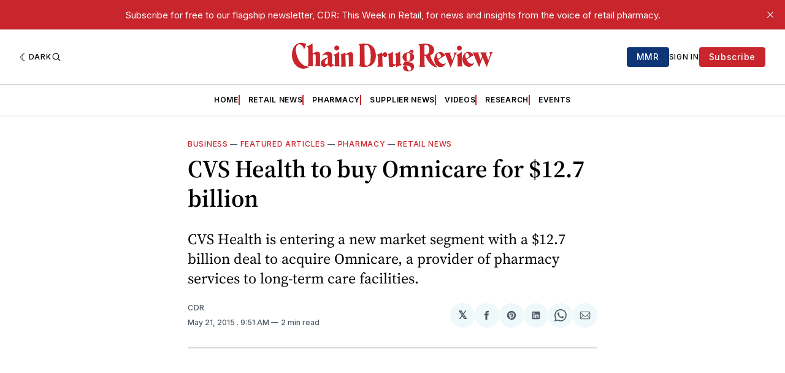

--- FILE ---
content_type: text/html; charset=utf-8
request_url: https://www.google.com/recaptcha/api2/aframe
body_size: 267
content:
<!DOCTYPE HTML><html><head><meta http-equiv="content-type" content="text/html; charset=UTF-8"></head><body><script nonce="tBghQtj0qytjpy0VxPKAKA">/** Anti-fraud and anti-abuse applications only. See google.com/recaptcha */ try{var clients={'sodar':'https://pagead2.googlesyndication.com/pagead/sodar?'};window.addEventListener("message",function(a){try{if(a.source===window.parent){var b=JSON.parse(a.data);var c=clients[b['id']];if(c){var d=document.createElement('img');d.src=c+b['params']+'&rc='+(localStorage.getItem("rc::a")?sessionStorage.getItem("rc::b"):"");window.document.body.appendChild(d);sessionStorage.setItem("rc::e",parseInt(sessionStorage.getItem("rc::e")||0)+1);localStorage.setItem("rc::h",'1769085968263');}}}catch(b){}});window.parent.postMessage("_grecaptcha_ready", "*");}catch(b){}</script></body></html>